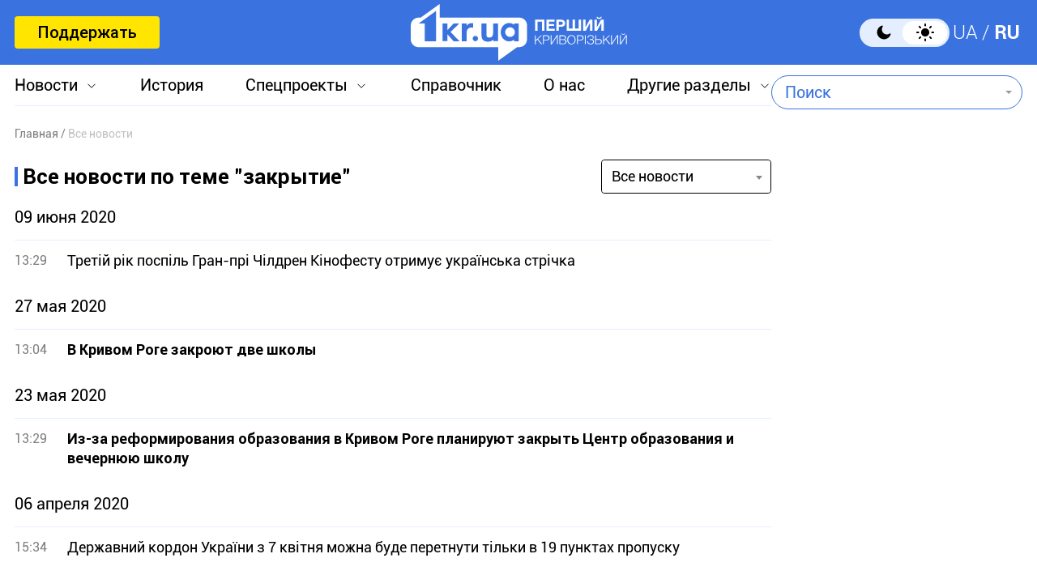

--- FILE ---
content_type: text/html; charset=utf-8
request_url: https://www.google.com/recaptcha/api2/aframe
body_size: 250
content:
<!DOCTYPE HTML><html><head><meta http-equiv="content-type" content="text/html; charset=UTF-8"></head><body><script nonce="m-NlLXjfd4pm-6CKHF7BbQ">/** Anti-fraud and anti-abuse applications only. See google.com/recaptcha */ try{var clients={'sodar':'https://pagead2.googlesyndication.com/pagead/sodar?'};window.addEventListener("message",function(a){try{if(a.source===window.parent){var b=JSON.parse(a.data);var c=clients[b['id']];if(c){var d=document.createElement('img');d.src=c+b['params']+'&rc='+(localStorage.getItem("rc::a")?sessionStorage.getItem("rc::b"):"");window.document.body.appendChild(d);sessionStorage.setItem("rc::e",parseInt(sessionStorage.getItem("rc::e")||0)+1);localStorage.setItem("rc::h",'1769074749678');}}}catch(b){}});window.parent.postMessage("_grecaptcha_ready", "*");}catch(b){}</script></body></html>

--- FILE ---
content_type: application/javascript
request_url: https://1kr.ua/libs/jquery-ui/datepicker/js/datepicker-ru-uk.js?v=1732007393
body_size: 689
content:

//RU
(function (factory) {
    "use strict";

    if (typeof define === "function" && define.amd) {

        // AMD. Register as an anonymous module.
        define(["../widgets/datepicker"], factory);
    } else {

        // Browser globals
        factory(jQuery.datepicker);
    }
})(function (datepicker) {
    "use strict";

    datepicker.regional.ru = {
        closeText: "Закрыть",
        prevText: "Пред",
        nextText: "След",
        currentText: "Сегодня",
        monthNames: ["Январь", "Февраль", "Март", "Апрель", "Май", "Июнь",
            "Июль", "Август", "Сентябрь", "Октябрь", "Ноябрь", "Декабрь"],
        monthNamesShort: /*[ "Янв", "Фев", "Мар", "Апр", "Май", "Июн",
	"Июл", "Авг", "Сен", "Окт", "Ноя", "Дек" ],*/ ["Январь", "Февраль", "Март", "Апрель", "Май", "Июнь",
            "Июль", "Август", "Сентябрь", "Октябрь", "Ноябрь", "Декабрь"],
        dayNames: ["воскресенье", "понедельник", "вторник", "среда", "четверг", "пятница", "суббота"],
        dayNamesShort: ["вск", "пнд", "втр", "срд", "чтв", "птн", "сбт"],
        dayNamesMin: ["Вс", "Пн", "Вт", "Ср", "Чт", "Пт", "Сб"],
        weekHeader: "Нед",
        dateFormat: "dd.mm.yy",
        firstDay: 1,
        isRTL: false,
        showMonthAfterYear: false,
        yearSuffix: ""
    };
    datepicker.setDefaults(datepicker.regional.ru);

    return datepicker.regional.ru;

});

//UK
/* Ukrainian (UTF-8) initialisation for the jQuery UI date picker plugin. */
/* Written by Maxim Drogobitskiy (maxdao@gmail.com). */
/* Corrected by Igor Milla (igor.fsp.milla@gmail.com). */
(function (factory) {
    "use strict";

    if (typeof define === "function" && define.amd) {

        // AMD. Register as an anonymous module.
        define(['../widgets/datepicker'], factory);
    } else {

        // Browser globals
        factory(jQuery.datepicker);
    }
})(function (datepicker) {
    "use strict";

    datepicker.regional.uk = {
        closeText: "Закрити",
        prevText: "Попередній",
        nextText: "найближчий",
        currentText: "Сьогодні",
        monthNames: ["Січень", "Лютий", "Березень", "Квітень", "Травень", "Червень",
            "Липень", "Серпень", "Вересень", "Жовтень", "Листопад", "Грудень"],
        monthNamesShort:/* [ "Січ", "Лют", "Бер", "Кві", "Тра", "Чер",
	"Лип", "Сер", "Вер", "Жов", "Лис", "Гру" ],*/ ["Січень", "Лютий", "Березень", "Квітень", "Травень", "Червень",
            "Липень", "Серпень", "Вересень", "Жовтень", "Листопад", "Грудень"],
        dayNames: ["неділя", "понеділок", "вівторок", "середа", "четвер", "п’ятниця", "субота"],
        dayNamesShort: ["нед", "пнд", "вів", "срд", "чтв", "птн", "сбт"],
        dayNamesMin: ["Нд", "Пн", "Вт", "Ср", "Чт", "Пт", "Сб"],
        weekHeader: "Тиж",
        dateFormat: "dd.mm.yy",
        firstDay: 1,
        isRTL: false,
        showMonthAfterYear: false,
        yearSuffix: ""
    };
    datepicker.setDefaults(datepicker.regional.uk);

    return datepicker.regional.uk;

});


--- FILE ---
content_type: application/javascript; charset=UTF-8
request_url: https://1kr.ua/cdn-cgi/challenge-platform/h/b/scripts/jsd/d251aa49a8a3/main.js?
body_size: 7720
content:
window._cf_chl_opt={AKGCx8:'b'};~function(F6,rH,rY,rw,rV,ri,rJ,rS,F0,F1){F6=G,function(e,x,FH,F5,F,m){for(FH={e:391,x:408,F:565,m:512,v:557,g:381,C:347,E:346,D:515,c:387,Q:362,j:409},F5=G,F=e();!![];)try{if(m=-parseInt(F5(FH.e))/1*(parseInt(F5(FH.x))/2)+-parseInt(F5(FH.F))/3+-parseInt(F5(FH.m))/4*(-parseInt(F5(FH.v))/5)+parseInt(F5(FH.g))/6*(-parseInt(F5(FH.C))/7)+-parseInt(F5(FH.E))/8*(-parseInt(F5(FH.D))/9)+parseInt(F5(FH.c))/10+parseInt(F5(FH.Q))/11*(parseInt(F5(FH.j))/12),x===m)break;else F.push(F.shift())}catch(v){F.push(F.shift())}}(f,704294),rH=this||self,rY=rH[F6(570)],rw=null,rV=rR(),ri=function(mB,mV,mR,mz,mP,mM,FD,x,F,m,g){return mB={e:477,x:483,F:370,m:521,v:355},mV={e:526,x:443,F:502,m:526,v:443,g:433,C:476,E:514,D:526,c:433,Q:489,j:485,h:415,T:532,o:526,y:458,U:491,Z:505,X:490,N:526,d:365,A:502,k:441,l:472,I:526,H:537,Y:421},mR={e:488,x:420},mz={e:406,x:370,F:397,m:453},mP={e:455},mM={e:527,x:420,F:421,m:487,v:495,g:462,C:487,E:495,D:405,c:477,Q:442,j:412,h:462,T:453,o:550,y:439,U:519,Z:485,X:453,N:485,d:550,A:431,k:380,l:416,I:545,H:433,Y:371,s:432,L:371,W:526,a:485,K:514,M:560,P:487,z:495,R:388,V:505,B:357,i:485,J:453,S:388,n:402,b:489,O:384,f0:363,f1:453,f2:568,f3:384,f4:440,f5:485,f6:440,f7:485,f8:485,f9:472},FD=F6,x={'YsmHX':FD(mB.e),'zlLaB':FD(mB.x),'cVlxG':function(C,E){return C<E},'ULimg':function(C,E){return E==C},'LjGlu':function(C,E){return C-E},'YBkzc':function(C,E){return E|C},'HvZjd':function(C,E){return C-E},'vWxKR':function(C,E){return C>E},'XUJKf':function(C,E){return C|E},'zOqcT':function(C,E){return E&C},'tKKTI':function(C,E){return E==C},'CcErF':function(C,E){return C-E},'lAezK':function(C,E){return C(E)},'bksuV':function(C,E){return C!==E},'OwSpF':function(C,E){return C>E},'RvViw':function(C,E){return C<E},'RzsJs':function(C,E){return C==E},'glLHI':function(C,E){return C|E},'rxCHX':function(C,E){return C<E},'KArJB':function(C,E){return C<<E},'gSjaw':function(C,E){return C(E)},'ZbrIV':function(C,E){return C>E},'SIfRc':function(C,E){return E==C},'pbkZf':function(C,E){return C!==E},'EDTGR':FD(mB.F),'sfKxo':function(C,E){return E!=C},'xzSLb':function(C,E){return E*C},'JpqHw':function(C,E){return C==E},'CIptR':function(C,E){return E!==C},'OUwVa':function(C,E){return E!=C},'qzKrQ':function(C,E){return C(E)},'KCtDE':function(C,E){return C(E)},'zBFFv':function(C,E){return C(E)},'JDWBI':function(C,E){return C(E)},'ptmMA':function(C,E){return C+E}},F=String[FD(mB.m)],m={'h':function(C,ma){return ma={e:539,x:421},C==null?'':m.g(C,6,function(E,Fc){return Fc=G,Fc(ma.e)[Fc(ma.x)](E)})},'g':function(C,E,D,FQ,Q,j,T,o,y,U,Z,X,N,A,I,H,Y,s,L,W){if(FQ=FD,FQ(mM.e)===FQ(mM.e)){if(null==C)return'';for(j={},T={},o='',y=2,U=3,Z=2,X=[],N=0,A=0,I=0;I<C[FQ(mM.x)];I+=1)if(H=C[FQ(mM.F)](I),Object[FQ(mM.m)][FQ(mM.v)][FQ(mM.g)](j,H)||(j[H]=U++,T[H]=!0),Y=o+H,Object[FQ(mM.C)][FQ(mM.E)][FQ(mM.g)](j,Y))o=Y;else if(x[FQ(mM.D)]!==FQ(mM.c))x();else for(s=x[FQ(mM.Q)][FQ(mM.j)]('|'),L=0;!![];){switch(s[L++]){case'0':y--;continue;case'1':j[Y]=U++;continue;case'2':if(Object[FQ(mM.C)][FQ(mM.E)][FQ(mM.h)](T,o)){if(256>o[FQ(mM.T)](0)){for(Q=0;x[FQ(mM.o)](Q,Z);N<<=1,x[FQ(mM.y)](A,x[FQ(mM.U)](E,1))?(A=0,X[FQ(mM.Z)](D(N)),N=0):A++,Q++);for(W=o[FQ(mM.X)](0),Q=0;8>Q;N=N<<1.08|1.15&W,A==x[FQ(mM.U)](E,1)?(A=0,X[FQ(mM.N)](D(N)),N=0):A++,W>>=1,Q++);}else{for(W=1,Q=0;x[FQ(mM.d)](Q,Z);N=x[FQ(mM.A)](N<<1.56,W),A==x[FQ(mM.k)](E,1)?(A=0,X[FQ(mM.N)](D(N)),N=0):A++,W=0,Q++);for(W=o[FQ(mM.X)](0),Q=0;x[FQ(mM.l)](16,Q);N=x[FQ(mM.I)](N<<1,x[FQ(mM.H)](W,1)),x[FQ(mM.Y)](A,x[FQ(mM.s)](E,1))?(A=0,X[FQ(mM.Z)](D(N)),N=0):A++,W>>=1,Q++);}y--,x[FQ(mM.L)](0,y)&&(y=Math[FQ(mM.W)](2,Z),Z++),delete T[o]}else for(W=j[o],Q=0;x[FQ(mM.o)](Q,Z);N=N<<1|1.97&W,x[FQ(mM.Y)](A,E-1)?(A=0,X[FQ(mM.a)](D(N)),N=0):A++,W>>=1,Q++);continue;case'3':y==0&&(y=Math[FQ(mM.W)](2,Z),Z++);continue;case'4':o=x[FQ(mM.K)](String,H);continue}break}if(x[FQ(mM.M)]('',o)){if(Object[FQ(mM.P)][FQ(mM.z)][FQ(mM.g)](T,o)){if(x[FQ(mM.R)](256,o[FQ(mM.T)](0))){for(Q=0;x[FQ(mM.V)](Q,Z);N<<=1,x[FQ(mM.B)](A,E-1)?(A=0,X[FQ(mM.i)](D(N)),N=0):A++,Q++);for(W=o[FQ(mM.J)](0),Q=0;x[FQ(mM.S)](8,Q);N=x[FQ(mM.n)](N<<1,1.37&W),E-1==A?(A=0,X[FQ(mM.a)](x[FQ(mM.K)](D,N)),N=0):A++,W>>=1,Q++);}else{for(W=1,Q=0;x[FQ(mM.b)](Q,Z);N=x[FQ(mM.O)](N,1)|W,A==E-1?(A=0,X[FQ(mM.Z)](x[FQ(mM.f0)](D,N)),N=0):A++,W=0,Q++);for(W=o[FQ(mM.f1)](0),Q=0;x[FQ(mM.f2)](16,Q);N=x[FQ(mM.f3)](N,1)|W&1.16,x[FQ(mM.f4)](A,E-1)?(A=0,X[FQ(mM.f5)](D(N)),N=0):A++,W>>=1,Q++);}y--,y==0&&(y=Math[FQ(mM.W)](2,Z),Z++),delete T[o]}else for(W=j[o],Q=0;Q<Z;N=x[FQ(mM.I)](N<<1.68,x[FQ(mM.H)](W,1)),x[FQ(mM.f6)](A,x[FQ(mM.U)](E,1))?(A=0,X[FQ(mM.a)](x[FQ(mM.f0)](D,N)),N=0):A++,W>>=1,Q++);y--,x[FQ(mM.L)](0,y)&&Z++}for(W=2,Q=0;Q<Z;N=x[FQ(mM.f3)](N,1)|x[FQ(mM.H)](W,1),A==x[FQ(mM.s)](E,1)?(A=0,X[FQ(mM.f7)](D(N)),N=0):A++,W>>=1,Q++);for(;;)if(N<<=1,A==E-1){X[FQ(mM.f8)](D(N));break}else A++;return X[FQ(mM.f9)]('')}else H=F[E]},'j':function(C,Fp,E){return Fp=FD,E={'RCIxk':function(D,c,Fj){return Fj=G,x[Fj(mP.e)](D,c)},'CweRC':x[Fp(mR.e)]},null==C?'':C==''?null:m.i(C[Fp(mR.x)],32768,function(D,Fh){return Fh=Fp,E[Fh(mz.e)](Fh(mz.x),E[Fh(mz.F)])?void 0:C[Fh(mz.m)](D)})},'i':function(C,E,D,Fq,Q,j,T,o,y,U,Z,X,N,A,I,H,s,Y){for(Fq=FD,Q=[],j=4,T=4,o=3,y=[],X=D(0),N=E,A=1,U=0;3>U;Q[U]=U,U+=1);for(I=0,H=Math[Fq(mV.e)](2,2),Z=1;x[Fq(mV.x)](Z,H);Y=X&N,N>>=1,0==N&&(N=E,X=D(A++)),I|=x[Fq(mV.F)](0<Y?1:0,Z),Z<<=1);switch(I){case 0:for(I=0,H=Math[Fq(mV.m)](2,8),Z=1;x[Fq(mV.v)](Z,H);Y=x[Fq(mV.g)](X,N),N>>=1,x[Fq(mV.C)](0,N)&&(N=E,X=x[Fq(mV.E)](D,A++)),I|=x[Fq(mV.F)](0<Y?1:0,Z),Z<<=1);s=F(I);break;case 1:for(I=0,H=Math[Fq(mV.D)](2,16),Z=1;x[Fq(mV.x)](Z,H);Y=x[Fq(mV.c)](X,N),N>>=1,N==0&&(N=E,X=D(A++)),I|=(x[Fq(mV.Q)](0,Y)?1:0)*Z,Z<<=1);s=F(I);break;case 2:return''}for(U=Q[3]=s,y[Fq(mV.j)](s);;)if(x[Fq(mV.h)](Fq(mV.T),Fq(mV.T)))return null;else{if(A>C)return'';for(I=0,H=Math[Fq(mV.o)](2,o),Z=1;x[Fq(mV.y)](Z,H);Y=x[Fq(mV.c)](X,N),N>>=1,0==N&&(N=E,X=x[Fq(mV.U)](D,A++)),I|=(x[Fq(mV.Z)](0,Y)?1:0)*Z,Z<<=1);switch(s=I){case 0:for(I=0,H=Math[Fq(mV.D)](2,8),Z=1;Z!=H;Y=N&X,N>>=1,0==N&&(N=E,X=D(A++)),I|=(x[Fq(mV.Q)](0,Y)?1:0)*Z,Z<<=1);Q[T++]=x[Fq(mV.X)](F,I),s=T-1,j--;break;case 1:for(I=0,H=Math[Fq(mV.N)](2,16),Z=1;H!=Z;Y=N&X,N>>=1,N==0&&(N=E,X=x[Fq(mV.d)](D,A++)),I|=x[Fq(mV.A)](0<Y?1:0,Z),Z<<=1);Q[T++]=x[Fq(mV.k)](F,I),s=T-1,j--;break;case 2:return y[Fq(mV.l)]('')}if(j==0&&(j=Math[Fq(mV.I)](2,o),o++),Q[s])s=Q[s];else if(s===T)s=x[Fq(mV.H)](U,U[Fq(mV.Y)](0));else return null;y[Fq(mV.j)](s),Q[T++]=U+s[Fq(mV.Y)](0),j--,U=s,j==0&&(j=Math[Fq(mV.I)](2,o),o++)}}},g={},g[FD(mB.v)]=m.h,g}(),rJ={},rJ[F6(520)]='o',rJ[F6(524)]='s',rJ[F6(424)]='u',rJ[F6(354)]='z',rJ[F6(341)]='n',rJ[F6(404)]='I',rJ[F6(486)]='b',rS=rJ,rH[F6(436)]=function(x,F,g,C,vr,vx,ve,FU,E,Q,j,h,T,o,y){if(vr={e:359,x:451,F:547,m:435,v:466,g:569,C:468,E:426,D:569,c:468,Q:426,j:386,h:461,T:449,o:420,y:367,U:398,Z:451,X:535,N:518,d:507,A:511,k:507,l:525},vx={e:430,x:420,F:368,m:394},ve={e:487,x:495,F:462,m:485},FU=F6,E={'IFFcx':function(U,Z){return U+Z},'uqDgs':function(U,Z){return U===Z},'HHNfa':function(U,Z){return U<Z},'OhYev':function(U,Z){return U(Z)},'ACpnL':FU(vr.e),'ZwfKx':function(U,Z){return U+Z},'jBWmJ':function(U,Z,X){return U(Z,X)},'tLdcF':function(U,Z,X){return U(Z,X)},'HQjmn':function(U,Z){return U+Z}},null===F||E[FU(vr.x)](void 0,F))return C;for(Q=rO(F),x[FU(vr.F)][FU(vr.m)]&&(Q=Q[FU(vr.v)](x[FU(vr.F)][FU(vr.m)](F))),Q=x[FU(vr.g)][FU(vr.C)]&&x[FU(vr.E)]?x[FU(vr.D)][FU(vr.c)](new x[(FU(vr.Q))](Q)):function(U,FX,Z){for(FX=FU,U[FX(vx.e)](),Z=0;Z<U[FX(vx.x)];U[Z+1]===U[Z]?U[FX(vx.F)](E[FX(vx.m)](Z,1),1):Z+=1);return U}(Q),j='nAsAaAb'.split('A'),j=j[FU(vr.j)][FU(vr.h)](j),h=0;E[FU(vr.T)](h,Q[FU(vr.o)]);T=Q[h],o=rb(x,F,T),E[FU(vr.y)](j,o)?(y=o==='s'&&!x[FU(vr.U)](F[T]),E[FU(vr.Z)](E[FU(vr.X)],E[FU(vr.N)](g,T))?E[FU(vr.d)](D,g+T,o):y||E[FU(vr.A)](D,g+T,F[T])):E[FU(vr.k)](D,E[FU(vr.l)](g,T),o),h++);return C;function D(U,Z,FZ){FZ=FU,Object[FZ(ve.e)][FZ(ve.x)][FZ(ve.F)](C,Z)||(C[Z]=[]),C[Z][FZ(ve.m)](U)}},F0=F6(509)[F6(412)](';'),F1=F0[F6(386)][F6(461)](F0),rH[F6(534)]=function(x,F,vg,vv,FN,m,v,g,C,E){for(vg={e:544,x:420,F:420,m:375,v:336,g:485,C:513},vv={e:437},FN=F6,m={'tvSus':function(D,Q){return D+Q},'MpcdW':function(D,Q){return D(Q)}},v=Object[FN(vg.e)](F),g=0;g<v[FN(vg.x)];g++)if(C=v[g],C==='f'&&(C='N'),x[C]){for(E=0;E<F[v[g]][FN(vg.F)];-1===x[C][FN(vg.m)](F[v[g]][E])&&(m[FN(vg.v)](F1,F[v[g]][E])||x[C][FN(vg.g)]('o.'+F[v[g]][E])),E++);}else x[C]=F[v[g]][FN(vg.C)](function(D,Fd){return Fd=FN,m[Fd(vv.e)]('o.',D)})},F3();function rK(e,FS,Fe){return FS={e:522},Fe=F6,Math[Fe(FS.e)]()<e}function rz(e,x,m9,m8,m7,m6,FF,F,m,v,g){m9={e:548,x:484,F:564,m:475,v:529,g:562,C:389,E:447,D:503,c:337,Q:460,j:469,h:343,T:566,o:548,y:555,U:374,Z:540,X:528,N:350,d:478,A:350,k:478,l:528,I:554,H:355,Y:471},m8={e:552},m7={e:465,x:549,F:549,m:428,v:459,g:463},m6={e:418,x:553},FF=F6,F={'bxxGI':function(C,E){return C(E)},'AKkuY':FF(m9.e),'VTKvi':function(C,E){return C>=E},'GzxhB':function(C,E){return C(E)},'FQqit':FF(m9.x),'XdfIb':function(C,E){return C+E},'tFlLC':FF(m9.F),'Qszne':function(C){return C()}},m=rH[FF(m9.m)],console[FF(m9.v)](rH[FF(m9.g)]),v=new rH[(FF(m9.C))](),v[FF(m9.E)](FF(m9.D),F[FF(m9.c)](F[FF(m9.Q)]+rH[FF(m9.g)][FF(m9.j)],FF(m9.h))+m.r),m[FF(m9.T)]&&(v[FF(m9.o)]=5e3,v[FF(m9.y)]=function(Fm){Fm=FF,F[Fm(m6.e)](x,F[Fm(m6.x)])}),v[FF(m9.U)]=function(Fv){Fv=FF,F[Fv(m7.e)](v[Fv(m7.x)],200)&&v[Fv(m7.F)]<300?F[Fv(m7.m)](x,Fv(m7.v)):x(F[Fv(m7.g)]+v[Fv(m7.F)])},v[FF(m9.Z)]=function(Fg){Fg=FF,x(Fg(m8.e))},g={'t':F[FF(m9.X)](rM),'lhr':rY[FF(m9.N)]&&rY[FF(m9.N)][FF(m9.d)]?rY[FF(m9.A)][FF(m9.k)]:'','api':m[FF(m9.T)]?!![]:![],'c':F[FF(m9.l)](rW),'payload':e},v[FF(m9.I)](ri[FF(m9.H)](JSON[FF(m9.Y)](g)))}function rL(FP,F9,x,F,m,v,g,C){for(FP={e:479,x:372,F:419,m:341,v:392,g:412,C:475},F9=F6,x={},x[F9(FP.e)]=F9(FP.x),x[F9(FP.F)]=F9(FP.m),x[F9(FP.v)]=function(E,D){return E<D},F=x,m=F[F9(FP.e)][F9(FP.g)]('|'),v=0;!![];){switch(m[v++]){case'0':return g;case'1':g=C.i;continue;case'2':if(typeof g!==F[F9(FP.F)]||F[F9(FP.v)](g,30))return null;continue;case'3':C=rH[F9(FP.C)];continue;case'4':if(!C)return null;continue}break}}function rs(e,FK,FW,F7,x,F){if(FK={e:499,x:482,F:470,m:556,v:504,g:400},FW={e:561,x:480,F:422,m:399},F7=F6,x={'kJqML':function(m,v){return v===m},'mVLFU':F7(FK.e),'OXwMr':function(m,v){return m(v)},'MEsRn':function(m){return m()},'dSlfp':function(m,v){return v!==m},'UGlwN':F7(FK.x)},F=F2(),rz(F.r,function(m,F8){F8=F7,x[F8(FW.e)](typeof e,x[F8(FW.x)])&&x[F8(FW.F)](e,m),x[F8(FW.m)](ra)}),F.e){if(x[F7(FK.F)](x[F7(FK.m)],F7(FK.x)))return x[F7(FK.v)](function(){}),'p';else rB(F7(FK.g),F.e)}}function ra(FJ,FG,e,x){if(FJ={e:417,x:342},FG=F6,e={'tmBOz':function(F){return F()},'LkZKa':function(F,m,v){return F(m,v)}},x=e[FG(FJ.e)](rL),null===x)return;rw=(rw&&clearTimeout(rw),e[FG(FJ.x)](setTimeout,function(){rs()},x*1e3))}function rn(x,F,mJ,FT,m,v){return mJ={e:379,x:366,F:366,m:487,v:498,g:462,C:375,E:536},FT=F6,m={},m[FT(mJ.e)]=function(g,C){return g instanceof C},v=m,v[FT(mJ.e)](F,x[FT(mJ.x)])&&0<x[FT(mJ.F)][FT(mJ.m)][FT(mJ.v)][FT(mJ.g)](F)[FT(mJ.C)](FT(mJ.E))}function rM(Fn,Fx,e){return Fn={e:475,x:393},Fx=F6,e=rH[Fx(Fn.e)],Math[Fx(Fn.x)](+atob(e.t))}function f(vN){return vN='RzsJs,DOMContentLoaded,d.cookie,randomUUID,/invisible/jsd,77AHidZS,gSjaw,oqEFM,zBFFv,Function,OhYev,splice,style,LNWXV,tKKTI,3|4|1|2|0,DTILs,onload,indexOf,contentDocument,detail,rMdoI,riVQq,HvZjd,12qPBuYM,AdeF3,PDkEz,KArJB,TzhLs,includes,7413320WGNeal,OwSpF,XMLHttpRequest,now,1XKZGgz,wsfoM,floor,IFFcx,TYlZ6,removeChild,CweRC,isNaN,MEsRn,error on cf_chl_props,postMessage,glLHI,navigator,bigint,YsmHX,RCIxk,sid,810666veKYni,3481692UNrjHJ,VIYdC,body,split,dgOsT,HpbmS,CIptR,vWxKR,tmBOz,bxxGI,Nfqaf,length,charAt,OXwMr,jsd,undefined,pYlhU,Set,jQEOp,GzxhB,lDPqv,sort,YBkzc,CcErF,zOqcT,contentWindow,getOwnPropertyNames,pRIb1,tvSus,pkLOA2,ULimg,SIfRc,JDWBI,zlLaB,sfKxo,iOcrM,error,dYIcy,open,ZcqNp,HHNfa,kLtcX,uqDgs,yeDKi,charCodeAt,iframe,pbkZf,EBNjQ,kgyDG,OUwVa,success,tFlLC,bind,call,FQqit,AQdSw,VTKvi,concat,JbVWo,from,AKGCx8,dSlfp,stringify,join,vMLUB,OYAbB,__CF$cv$params,JpqHw,pdfIT,href,WslCT,mVLFU,PqZRm,TTEWs,2|0|3|1|4,http-code:,push,boolean,prototype,EDTGR,rxCHX,KCtDE,qzKrQ,LRmiB4,tabIndex,IMVIR,hasOwnProperty,onreadystatechange,loading,toString,function,isArray,display: none,xzSLb,POST,catch,RvViw,errorInfoObject,jBWmJ,chctx,_cf_chl_opt;JJgc4;PJAn2;kJOnV9;IWJi4;OHeaY1;DqMg0;FKmRv9;LpvFx1;cAdz2;PqBHf2;nFZCC5;ddwW5;pRIb1;rxvNi8;RrrrA2;erHi9,event,tLdcF,6124mWQYgE,map,lAezK,267219biByAP,VIdUb,createElement,ZwfKx,LjGlu,object,fromCharCode,random,CnwA5,string,HQjmn,pow,zvRPz,Qszne,log,JruMm,vmYBa,RHKyc,cloudflare-invisible,rxvNi8,ACpnL,[native code],ptmMA,JNUxg,B0$kCJ39ERqWzOyj4nFoGluAepN5vDUIPwHdKZcT1bh6VYs-a+7tSfg82mxQLXiMr,onerror,JBxy9,aUjz8,OYyTj,keys,XUJKf,parent,Object,timeout,status,cVlxG,UUdcA,xhr-error,AKkuY,send,ontimeout,UGlwN,280OEakHN,readyState,RkAgQ,bksuV,kJqML,_cf_chl_opt,appendChild,/cdn-cgi/challenge-platform/h/,3019806noKstK,api,addEventListener,ZbrIV,Array,document,MpcdW,XdfIb,pqfvK,eYnkE,clientInformation,number,LkZKa,/jsd/oneshot/d251aa49a8a3/0.9382886462121677:1769073802:G62PZrO0Nka5V-tEOZIz0VorfIcMpqgj4hzIblNWoYc/,getPrototypeOf,IMOjk,64VvmAhy,3427739hThYQK,/b/ov1/0.9382886462121677:1769073802:G62PZrO0Nka5V-tEOZIz0VorfIcMpqgj4hzIblNWoYc/,DXcGP,location,JXiLr,source,WfFgN,symbol,TBWL,SSTpq3'.split(','),f=function(){return vN},f()}function rW(FR,Ff,e){return FR={e:464},Ff=F6,e={'AQdSw':function(x){return x()}},e[Ff(FR.e)](rL)!==null}function F2(vC,FA,v,g,C,E,D,c,Q){g=(vC={e:543,x:454,F:494,m:340,v:517,g:543,C:369,E:501,D:493,c:411,Q:563,j:434,h:494,T:403,o:376,y:411,U:396},FA=F6,v={},v[FA(vC.e)]=FA(vC.x),v[FA(vC.F)]=FA(vC.m),v);try{return C=rY[FA(vC.v)](g[FA(vC.g)]),C[FA(vC.C)]=FA(vC.E),C[FA(vC.D)]='-1',rY[FA(vC.c)][FA(vC.Q)](C),E=C[FA(vC.j)],D={},D=pRIb1(E,E,'',D),D=pRIb1(E,E[g[FA(vC.h)]]||E[FA(vC.T)],'n.',D),D=pRIb1(E,C[FA(vC.o)],'d.',D),rY[FA(vC.y)][FA(vC.U)](C),c={},c.r=D,c.e=null,c}catch(j){return Q={},Q.r={},Q.e=j,Q}}function F4(m,v,vX,Fu,g,C,E,D){if(vX={e:378,x:459,F:339,m:533,v:338,g:445,C:566,E:352,D:533,c:407,Q:510,j:459,h:546,T:401,o:352,y:377,U:546},Fu=F6,g={},g[Fu(vX.e)]=Fu(vX.x),g[Fu(vX.F)]=Fu(vX.m),g[Fu(vX.v)]=Fu(vX.g),C=g,!m[Fu(vX.C)])return;v===C[Fu(vX.e)]?(E={},E[Fu(vX.E)]=Fu(vX.D),E[Fu(vX.c)]=m.r,E[Fu(vX.Q)]=Fu(vX.j),rH[Fu(vX.h)][Fu(vX.T)](E,'*')):(D={},D[Fu(vX.o)]=C[Fu(vX.F)],D[Fu(vX.c)]=m.r,D[Fu(vX.Q)]=C[Fu(vX.v)],D[Fu(vX.y)]=v,rH[Fu(vX.U)][Fu(vX.T)](D,'*'))}function F3(vZ,vU,vq,Ft,e,x,F,m,v){if(vZ={e:353,x:385,F:475,m:444,v:531,g:448,C:559,E:410,D:420,c:450,Q:558,j:497,h:425,T:567,o:358,y:496,U:496},vU={e:558,x:497,F:496,m:351},vq={e:453},Ft=F6,e={'RkAgQ':function(g,C){return C==g},'VIYdC':function(g,C){return C==g},'OYAbB':function(g,C,E){return g(C,E)},'JXiLr':function(g){return g()},'iOcrM':function(g,C){return C===g},'vmYBa':Ft(vZ.e),'ZcqNp':Ft(vZ.x),'kLtcX':function(g,C){return C!==g},'pYlhU':function(g){return g()}},x=rH[Ft(vZ.F)],!x)return;if(!rP())return e[Ft(vZ.m)](e[Ft(vZ.v)],e[Ft(vZ.g)])?e[Ft(vZ.C)](null,g)?'':e[Ft(vZ.E)]('',C)?null:E.i(D[Ft(vZ.D)],32768,function(h,Fk){return Fk=Ft,Q[Fk(vq.e)](h)}):void 0;(F=![],m=function(vT){if(vT={e:474},!F){if(F=!![],!rP())return;rs(function(C,Fl){Fl=G,e[Fl(vT.e)](F4,x,C)})}},e[Ft(vZ.c)](rY[Ft(vZ.Q)],Ft(vZ.j)))?e[Ft(vZ.h)](m):rH[Ft(vZ.T)]?rY[Ft(vZ.T)](Ft(vZ.o),m):(v=rY[Ft(vZ.y)]||function(){},rY[Ft(vZ.U)]=function(FI){FI=Ft,v(),rY[FI(vU.e)]!==FI(vU.x)&&(rY[FI(vU.F)]=v,e[FI(vU.m)](m))})}function rO(e,v3,Fy,x){for(v3={e:466,x:544,F:344},Fy=F6,x=[];e!==null;x=x[Fy(v3.e)](Object[Fy(v3.x)](e)),e=Object[Fy(v3.F)](e));return x}function rB(g,C,mF,FE,E,D,c,Q,j,h,T,o,y,U){if(mF={e:373,x:456,F:457,m:473,v:446,g:364,C:564,E:349,D:361,c:452,Q:503,j:382,h:395,T:456,o:475,y:446,U:562,Z:469,X:348,N:389,d:447,A:548,k:555,l:523,I:356,H:492,Y:438,s:562,L:542,W:541,a:506,K:508,M:352,P:423,z:554,R:355,V:373,B:366,i:366,J:487,S:498,n:462,b:375,O:536},FE=F6,E={},E[FE(mF.e)]=function(Z,X){return Z instanceof X},E[FE(mF.x)]=FE(mF.F),E[FE(mF.m)]=function(Z,X){return Z+X},E[FE(mF.v)]=function(Z,X){return Z+X},E[FE(mF.g)]=FE(mF.C),E[FE(mF.E)]=FE(mF.D),E[FE(mF.c)]=FE(mF.Q),D=E,!rK(0))return![];Q=(c={},c[FE(mF.j)]=g,c[FE(mF.h)]=C,c);try{if(D[FE(mF.x)]===D[FE(mF.T)])j=rH[FE(mF.o)],h=D[FE(mF.m)](D[FE(mF.v)](D[FE(mF.y)](D[FE(mF.g)],rH[FE(mF.U)][FE(mF.Z)]),FE(mF.X))+j.r,D[FE(mF.E)]),T=new rH[(FE(mF.N))](),T[FE(mF.d)](D[FE(mF.c)],h),T[FE(mF.A)]=2500,T[FE(mF.k)]=function(){},o={},o[FE(mF.l)]=rH[FE(mF.U)][FE(mF.l)],o[FE(mF.I)]=rH[FE(mF.U)][FE(mF.I)],o[FE(mF.H)]=rH[FE(mF.U)][FE(mF.H)],o[FE(mF.Y)]=rH[FE(mF.s)][FE(mF.L)],o[FE(mF.W)]=rV,y=o,U={},U[FE(mF.a)]=Q,U[FE(mF.K)]=y,U[FE(mF.M)]=FE(mF.P),T[FE(mF.z)](ri[FE(mF.R)](U));else return D[FE(mF.V)](U,g[FE(mF.B)])&&0<C[FE(mF.i)][FE(mF.J)][FE(mF.S)][FE(mF.n)](E)[FE(mF.b)](FE(mF.O))}catch(X){}}function rb(x,F,m,v2,Fo,g,C,E,D){C=(v2={e:429,x:499,F:345,m:530,v:427,g:538,C:383,E:481,D:467,c:413,Q:530,j:520,h:345,T:427,o:383,y:414,U:429,Z:504,X:504,N:429,d:569,A:500,k:345,l:569,I:429},Fo=F6,g={},g[Fo(v2.e)]=Fo(v2.x),g[Fo(v2.F)]=function(Q,j){return Q===j},g[Fo(v2.m)]=function(Q,j){return Q==j},g[Fo(v2.v)]=Fo(v2.g),g[Fo(v2.C)]=Fo(v2.E),g[Fo(v2.D)]=function(Q,j){return Q===j},g[Fo(v2.c)]=function(Q,j){return j==Q},g);try{E=F[m]}catch(Q){return'i'}if(E==null)return C[Fo(v2.F)](void 0,E)?'u':'x';if(C[Fo(v2.Q)](Fo(v2.j),typeof E)){if(C[Fo(v2.h)](C[Fo(v2.T)],Fo(v2.g)))try{if(C[Fo(v2.o)]===Fo(v2.y))x();else if(C[Fo(v2.U)]==typeof E[Fo(v2.Z)])return E[Fo(v2.X)](function(){}),'p'}catch(h){}else if(C[Fo(v2.N)]==typeof F[Fo(v2.X)])return E[Fo(v2.X)](function(){}),'p'}return x[Fo(v2.d)][Fo(v2.A)](E)?'a':C[Fo(v2.k)](E,x[Fo(v2.l)])?'D':E===!0?'T':C[Fo(v2.D)](!1,E)?'F':(D=typeof E,C[Fo(v2.c)](C[Fo(v2.I)],D)?rn(x,E)?'N':'f':rS[D]||'?')}function rP(m0,Fr,x,F,m,v,g){return m0={e:516,x:551,F:393,m:390},Fr=F6,x={},x[Fr(m0.e)]=function(C,E){return C/E},x[Fr(m0.x)]=function(C,E){return C-E},F=x,m=3600,v=rM(),g=Math[Fr(m0.F)](F[Fr(m0.e)](Date[Fr(m0.m)](),1e3)),F[Fr(m0.x)](g,v)>m?![]:!![]}function rR(mf,FC){return mf={e:360},FC=F6,crypto&&crypto[FC(mf.e)]?crypto[FC(mf.e)]():''}function G(e,x,r,F){return e=e-336,r=f(),F=r[e],F}}()